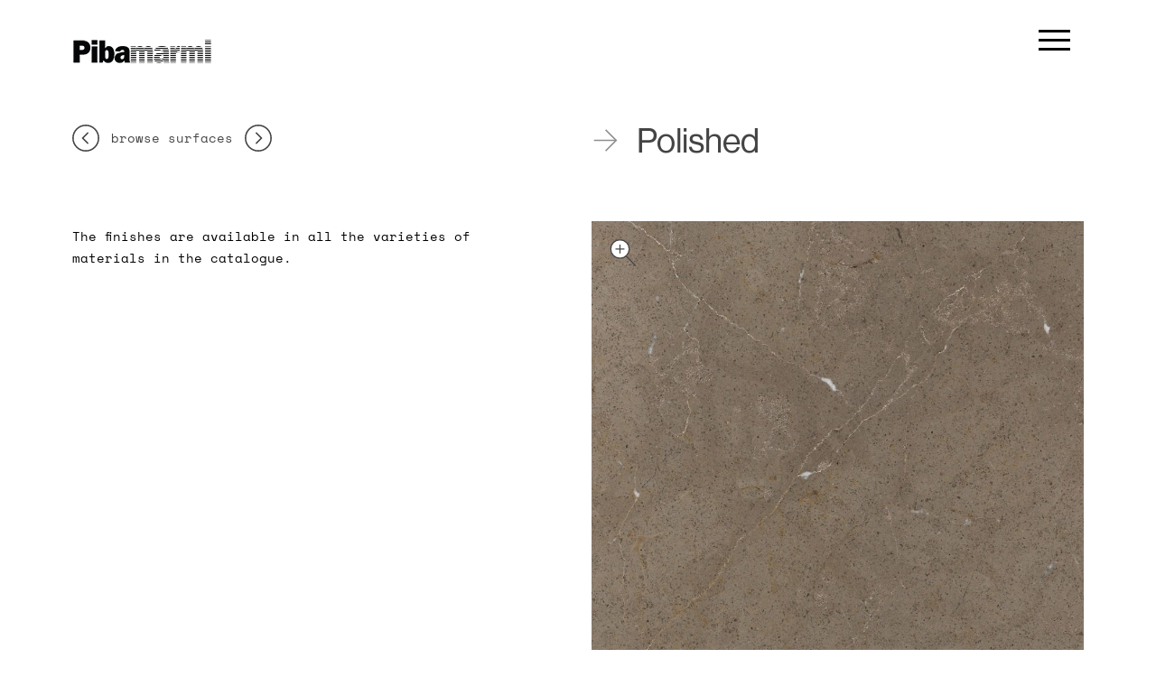

--- FILE ---
content_type: text/html; charset=UTF-8
request_url: https://www.pibamarmi.it/en/_34_1.htm
body_size: 4020
content:
<!doctype html>
<!--[if lt IE 9]><html class="oldie" lang="en"> <![endif]-->
<!--[if gt IE 8]><!--> <html lang="en"> <!--<![endif]-->
<head>
  	<title>Pibamarmi</title>
	<meta charset="UTF-8">
	<meta name="viewport" content="width=device-width, initial-scale=1.0">
	<meta name="description" content="">
	<meta name="keywords" content="">
	<meta name="robots" content="index,follow">

	<link rel="alternate" hreflang="it" href="https://www.pibamarmi.it/it/_34_1.htm" />
	<link rel="alternate" hreflang="en" href="https://www.pibamarmi.it/en/_34_1.htm" />

	<link rel="canonical" href="https://www.pibamarmi.it/en/_34_1.htm"/>

	<link rel="shortcut icon" type="image/x-icon" href="https://www.pibamarmi.it/favicon.png" />
	<link rel="icon" type="image/png" href="https://www.pibamarmi.it/favicon.png" />
	<link rel="stylesheet" href="https://www.pibamarmi.it/web/css/style.php/main.scss?1757622987">
	<link rel="stylesheet" href="https://www.pibamarmi.it/web/css/style.php/async.scss?1757622987" media="print" onload="this.media='all'" >
	<script>var lingua = 'e';</script>	<script>var PS = 'https://www.pibamarmi.it/';</script>	<script>var swiperList = [];</script>
	<meta property="og:title" content="Pibamarmi" />
	<meta property="og:type" content="article" />
	<meta property="og:description" content="" />

	<meta property="og:url" content="https://www.pibamarmi.it/en/_34_1.htm" />
	<meta property="og:locale" content="en" />
	<meta property="twitter:card" content="summary_large_image" />  <link rel="stylesheet" href="https://www.pibamarmi.it/web/css/easyzoom.css" />
</head>

<body class="page-surfacesDetail">

    <header class="header container-fluid header-type-a">
    <div class="row main-menu-row">
        <div class="col-8 col-sm-6 col-md-2 col-lg-2 logo-container"><a href="https://www.pibamarmi.it/en"></a></div>
        <div class="col-12 d-none d-md-block col-md-9 col-lg-9 no-padding">

            <div class="col-12 col-md-11 breadcrumb-container">
                <div class="row">
                    <!-- <div class="col-6 offset-6 no-padding">  -->
                    <div class="col-12 text-center no-padding"> 
                         
                    </div>
                </div>
            </div>
            <div class="menu-container">
                <div class="row">
                    <div class="col-3 offset-1 menu-list">
                        <span class="hasBorderTop">products</span>
                        
<ul class="main-nav">
	<li class="m3"><a  href="https://www.pibamarmi.it/en/collections_3.htm" >collections</a></li>
	<li class="m5 active"><a  href="https://www.pibamarmi.it/en/products-catalogue_5.htm" >catalogue</a></li>
	<li class="m72"><a  href="https://www.pibamarmi.it/en/acid-shield_72.htm" >acid shield</a></li>
</ul>
                    </div>

                    <div class="col-3 menu-list">
                        <span class="hasBorderTop">communication</span>
                        
<ul class="main-nav">
	<li class="m7"><a  href="https://www.pibamarmi.it/en/news_7.htm" >news</a></li>
	<li class="m31"><a  href="https://www.pibamarmi.it/en/press-area_31.htm" >press review</a></li>
</ul>
                    </div>

                    <div class="col-3 menu-list">
                        <span class="hasBorderTop">projects</span>
                        
<ul class="main-nav">
	<li class="m6"><a  href="https://www.pibamarmi.it/en/exhibition-projects_6.htm" >exhibition projects</a></li>
	<li class="m65"><a  href="https://www.pibamarmi.it/en/publications_65.htm" >publications</a></li>
</ul>
                    </div>

                    <div class="col-2 menu-list">
                        <span class="hasBorderTop">language</span>
                        <!-- <div class="lang-trigger"></div> -->
                        <ul class="lang-list">
                        <li><a class="lang-item" href="https://www.pibamarmi.it/it/_34_1.htm"><span class="name"> Ita</span></a></li><li><div class="lang-item active"><span class="name"> Eng</span></div></li>                        </ul>
                    </div>
                </div>
                <div class="row row2">
                    <div class="col-3 offset-1 menu-list">
                        <span class="hasBorderTop no-padding"></span>
                    
<ul class="main-nav">
	<li class="m2"><a  href="https://www.pibamarmi.it/en/company-vision_2.htm" >company</a></li>
</ul>
                    </div>

                    <div class="col-3 menu-list">
                    <span class="hasBorderTop no-padding"></span>
                    
<ul class="main-nav">
	<li class="m4"><a  href="https://www.pibamarmi.it/en/pibamarmi-designers_4.htm" >designers</a></li>
</ul>
                    </div>

                    <div class="col-3 menu-list">
                    <span class="hasBorderTop no-padding"></span>
                    <ul class="main-nav">
                        <li class="m114"><a href="https://www.pibamarmi.it/en/shop/collections.htm">online shop</a></li>
                    </ul>

                    </div>

                    <div class="col-2 menu-list">
                    
<ul class="main-nav">
	<li class="m10"><a  href="https://www.pibamarmi.it/en/contacts_10.htm" >contacts</a></li>
</ul>
                    
<ul class="second-nav">
	<li class="m84"><a  href="https://www.pibamarmi.it/en/m83/m84_84.htm" >credits</a></li>
	<li class="m85"><a  href="https://www.pibamarmi.it/en/about-cookies.htm" >cookies</a></li>
	<li class="m117"><a  href="https://www.pibamarmi.it/en/shop/collections.htm" >online shop</a></li>
</ul>
                    </div>
                </div>
            </div>
        </div>
        <div class="col-4 d-none d-md-block col-md-1 col-lg-1 menu-trigger">
<!--            <div class="lang-trigger"></div>-->
            <button class="hamburger hamburger--spring" type="button">
              <span class="hamburger-box">
                <span class="hamburger-inner"></span>
              </span>
            </button>
        </div>

        <div class="col-4 col-sm-6 d-md-none menu-trigger-xs">
            <button class="hamburger hamburger--spring" type="button">
              <span class="hamburger-box">
                <span class="hamburger-inner"></span>
              </span>
            </button>
        </div>
    </div>
<!--
    <div class="row flex-vertical-center lang-menu-row">
        
                  
    </div>
-->
<!--
    <div class="row menu-row">
        <div class="row">
                
        </div>
    </div>

-->    
    
    <!-- <div class="row flex-vertical-center header-xs-row">
        <div class="col-6 logo-container"><a href="https://www.pibamarmi.it/en"></a></div>
        <div class="col-6 menu-xs-trigger">
            <button class="hamburger hamburger-spring" type="button">
              <span class="hamburger-box">
                <span class="hamburger-inner"></span>
              </span>
            </button>
        </div>
    </div> -->
    
     <div class="row flex-vertical-center menu-xs-row">
        <div class="col-12">
            <!-- <span class="font-dim1-bold">Change languages</span><br> -->
            <!-- <div class="lang-trigger"></div> -->
            <div class="lang-menu-xs">
                <a class="lang-item" href="https://www.pibamarmi.it/it/_34_1.htm"><span class="name"> Ita</span></a><div class="lang-item active"><span class="name"> Eng</span></div>            </div>
        </div>
        <div class="col-12 menu-container">
            <div class="col-12 menu-list">
                <span class="hasBorderTop">products</span>
                
<ul class="main-nav">
	<li class="m3"><a  href="https://www.pibamarmi.it/en/collections_3.htm" >collections</a></li>
	<li class="m5 active"><a  href="https://www.pibamarmi.it/en/products-catalogue_5.htm" >catalogue</a></li>
	<li class="m72"><a  href="https://www.pibamarmi.it/en/acid-shield_72.htm" >acid shield</a></li>
</ul>
            
                <span class="hasBorderTop">communication</span>
                
<ul class="main-nav">
	<li class="m7"><a  href="https://www.pibamarmi.it/en/news_7.htm" >news</a></li>
	<li class="m31"><a  href="https://www.pibamarmi.it/en/press-area_31.htm" >press review</a></li>
</ul>
            
                <span class="hasBorderTop">projects</span>
                
<ul class="main-nav">
	<li class="m6"><a  href="https://www.pibamarmi.it/en/exhibition-projects_6.htm" >exhibition projects</a></li>
	<li class="m65"><a  href="https://www.pibamarmi.it/en/publications_65.htm" >publications</a></li>
</ul>

                <span class="hasBorderTop noContent"></span>
                
<ul class="main-nav">
	<li class="m2"><a  href="https://www.pibamarmi.it/en/company-vision_2.htm" >company</a></li>
</ul>

                <span class="hasBorderTop noContent"></span>
                
<ul class="main-nav">
	<li class="m4"><a  href="https://www.pibamarmi.it/en/pibamarmi-designers_4.htm" >designers</a></li>
</ul>

                <span class="hasBorderTop noContent"></span>
                <ul class="main-nav">
                    <li class="m114"><a href="https://www.pibamarmi.it/en/shop/collections.htm">online shop</a></li>
                </ul>

                <span class="hasBorderTop noContent"></span>
                
<ul class="main-nav">
	<li class="m10"><a  href="https://www.pibamarmi.it/en/contacts_10.htm" >contacts</a></li>
</ul>

                <span class="hasBorderTop"></span>
                
<ul class="main-nav">
	<li class="m84"><a  href="https://www.pibamarmi.it/en/m83/m84_84.htm" >credits</a></li>
	<li class="m85"><a  href="https://www.pibamarmi.it/en/about-cookies.htm" >cookies</a></li>
	<li class="m117"><a  href="https://www.pibamarmi.it/en/shop/collections.htm" >online shop</a></li>
</ul>
   
                             
            </div>
            
            

        </div>
    </div> 
    
</header>
    <div class="content">
        <div class="container-fluid maxWidthContent">


           <div class="pm-row">
              <div class="row justify-content-between mod-text-1b no-background padding-3-top padding-1-bottom">
                  <div class="col-12 col-md-6">
                       <div class="cnt-control-page padding-3-bottom">
                          <a href="https://www.pibamarmi.it/en/_34_15.htm" class="d-inline-block align-middle btn-control-page act-prev"></a>                          <p class="d-inline-block align-middle fontMono-dim1-regular color-darkgray text-left mb-0">browse surfaces</p>
                          <a href="https://www.pibamarmi.it/en/_34_3.htm" class="d-inline-block align-middle btn-control-page act-next"></a>                      </div>
                  </div>

                  <div class="col-12 col-md-6">
                    <h1 class="titleArrow Arrow-dim-2 fontSans-dim4-regular color-darkgray mb-0" >Polished</h1>
                  </div>
              </div>
          </div><!-- end row -->  

                    <div class="pm-row">
              <div class="row justify-content-between align-items-start block-id37 mod-left-6  no-background padding-1-top padding-1-bottom">
                <div class="col-12 col-md-5 order-2 order-md-1">
                    <h2 class="fontSans-dim3-regular no-color mb-0 padding-2-bottom" ></h2>
                    <h3 class="title  fontMono-dim1-regular no-color mb-0" >The finishes are available in all the varieties of materials in the catalogue.</h3>
                </div>
                <div class="col-12 col-md-6 order-1 order-md-2 img-container">

                  <div class="preview-container">
                   
                    <div class="content-ImgZoom click-ImgZoom-hidden">
                      <div class="imgzoom-hidden-img">
                        <img src="https://www.pibamarmi.it/media/formato1/img_1141.jpg" data-lowres-src="https://www.pibamarmi.it/media/formato3/img_1141.jpg"  data-mobile-highres-src="https://www.pibamarmi.it/media/formato2/img_1141.jpg"  data-mobile-src="https://www.pibamarmi.it/media/formato1/img_1141.jpg"  data-highres-src="https://www.pibamarmi.it/media/formato4/img_1141.jpg"  data-uselazy="true"  alt="Polished" title="Polished" />
                      </div>

                      <div class="easyzoom easyzoom--overlay content-zoom">
                        <a href="https://www.pibamarmi.it/media/formato4/img_1142.jpg">
                          <img src="https://www.pibamarmi.it/media/formato1/img_1141.jpg" data-lowres-src="https://www.pibamarmi.it/media/formato3/img_1141.jpg"  data-mobile-highres-src="https://www.pibamarmi.it/media/formato2/img_1141.jpg"  data-mobile-src="https://www.pibamarmi.it/media/formato1/img_1141.jpg"  data-highres-src="https://www.pibamarmi.it/media/formato4/img_1141.jpg"  data-uselazy="true"  alt="Polished" title="Polished" />
                        </a>
                      </div>
                    </div>
                    
                  </div>
                    <!--
                  <img src="https://www.pibamarmi.it/media/formato1/img_1141.jpg" data-lowres-src="https://www.pibamarmi.it/media/formato3/img_1141.jpg"  data-mobile-highres-src="https://www.pibamarmi.it/media/formato2/img_1141.jpg"  data-mobile-src="https://www.pibamarmi.it/media/formato1/img_1141.jpg"  data-highres-src="https://www.pibamarmi.it/media/formato4/img_1141.jpg"  data-uselazy="true"  alt="Polished" title="Polished" />

                  -->
                </div>


              </div>
          </div><!-- end row -->

           <div class="pm-row" >
              <div class="row justify-content-between block-id39 mod-text-1b  no-background padding-3-top padding-1-bottom">

                  <div class="col-12"><p class="fontSans-dim4-regular color-darkgray text-left mb-0" >other surfaces</p></div>
              </div>
          </div><!-- end row -->


          <div class="pm-row">
                <div class="row">
                    <div class="col-12 d-flex flex-wrap temp-mod-gallery-8">

                      
                        <a class="photo-gallery gallery-8" href="https://www.pibamarmi.it/en/_34_15.htm">
                            <p class="fontMono-dim1-regular no-color mb-0">Slash</p>
                            <img src="https://www.pibamarmi.it/media/formato2/img_1165.jpg" alt="Slash" title="Slash" />
                        </a>
                       
                       
                        <a class="photo-gallery gallery-8" href="https://www.pibamarmi.it/en/_34_1.htm">
                            <p class="fontMono-dim1-regular no-color mb-0">Polished</p>
                            <img src="https://www.pibamarmi.it/media/formato2/img_1141.jpg" alt="Polished" title="Polished" />
                        </a>
                       
                       
                        <a class="photo-gallery gallery-8" href="https://www.pibamarmi.it/en/_34_3.htm">
                            <p class="fontMono-dim1-regular no-color mb-0">Patinated</p>
                            <img src="https://www.pibamarmi.it/media/formato2/img_1151.jpg" alt="Patinated" title="Patinated" />
                        </a>
                       
                       
                        <a class="photo-gallery gallery-8" href="https://www.pibamarmi.it/en/_34_2.htm">
                            <p class="fontMono-dim1-regular no-color mb-0">Rolled End</p>
                            <img src="https://www.pibamarmi.it/media/formato2/img_1159.jpg" alt="Rolled End" title="Rolled End" />
                        </a>
                       
                       
                        <a class="photo-gallery gallery-8" href="https://www.pibamarmi.it/en/_34_4.htm">
                            <p class="fontMono-dim1-regular no-color mb-0">Bushhammered</p>
                            <img src="https://www.pibamarmi.it/media/formato2/img_1139.jpg" alt="Bushhammered" title="Bushhammered" />
                        </a>
                       
                       
                        <a class="photo-gallery gallery-8" href="https://www.pibamarmi.it/en/_34_11.htm">
                            <p class="fontMono-dim1-regular no-color mb-0">Random</p>
                            <img src="https://www.pibamarmi.it/media/formato2/img_1153.jpg" alt="Random" title="Random" />
                        </a>
                       
                       
                        <a class="photo-gallery gallery-8" href="https://www.pibamarmi.it/en/_34_7.htm">
                            <p class="fontMono-dim1-regular no-color mb-0">Velvet</p>
                            <img src="https://www.pibamarmi.it/media/formato2/img_1163.jpg" alt="Velvet" title="Velvet" />
                        </a>
                       
                       
                        <a class="photo-gallery gallery-8" href="https://www.pibamarmi.it/en/_34_5.htm">
                            <p class="fontMono-dim1-regular no-color mb-0">Raw Silk</p>
                            <img src="https://www.pibamarmi.it/media/formato2/img_1161.jpg" alt="Raw Silk" title="Raw Silk" />
                        </a>
                       
                       
                        <a class="photo-gallery gallery-8" href="https://www.pibamarmi.it/en/_34_6.htm">
                            <p class="fontMono-dim1-regular no-color mb-0">Rigatino</p>
                            <img src="https://www.pibamarmi.it/media/formato2/img_1155.jpg" alt="Rigatino" title="Rigatino" />
                        </a>
                       
                       
                        <a class="photo-gallery gallery-8" href="https://www.pibamarmi.it/en/_34_8.htm">
                            <p class="fontMono-dim1-regular no-color mb-0">Striped</p>
                            <img src="https://www.pibamarmi.it/media/formato2/img_1157.jpg" alt="Striped" title="Striped" />
                        </a>
                       
                       
                        <a class="photo-gallery gallery-8" href="https://www.pibamarmi.it/en/_34_9.htm">
                            <p class="fontMono-dim1-regular no-color mb-0">Canaletto</p>
                            <img src="https://www.pibamarmi.it/media/formato2/img_1143.jpg" alt="Canaletto" title="Canaletto" />
                        </a>
                       
                       
                        <a class="photo-gallery gallery-8" href="https://www.pibamarmi.it/en/_34_10.htm">
                            <p class="fontMono-dim1-regular no-color mb-0">Filato</p>
                            <img src="https://www.pibamarmi.it/media/formato2/img_1147.jpg" alt="Filato" title="Filato" />
                        </a>
                       
                       
                        <a class="photo-gallery gallery-8" href="https://www.pibamarmi.it/en/_34_16.htm">
                            <p class="fontMono-dim1-regular no-color mb-0">Corteccia</p>
                            <img src="https://www.pibamarmi.it/media/formato2/img_1167.jpg" alt="Corteccia" title="Corteccia" />
                        </a>
                       
                       
                        <a class="photo-gallery gallery-8" href="https://www.pibamarmi.it/en/_34_14.htm">
                            <p class="fontMono-dim1-regular no-color mb-0">Nero Rigato</p>
                            <img src="https://www.pibamarmi.it/media/formato2/img_1149.jpg" alt="Nero Rigato" title="Nero Rigato" />
                        </a>
                       
                                           </div>
                </div>
            </div><!-- end row -->



        </div>
    </div>

    
<div class="footer container-fluid">
    <div class="row align-items-center justify-content-between"> 
        <div class="col-6 col-md-5">
<ul class="footer-nav">
	<li class="m84"><a  href="https://www.pibamarmi.it/en/m83/m84_84.htm" >credits</a></li>
	<li class="m85"><a  href="https://www.pibamarmi.it/en/about-cookies.htm" >cookies</a></li>
	<li class="m117"><a  href="https://www.pibamarmi.it/en/shop/collections.htm" >online shop</a></li>
</ul>
</div>
            </div>
</div>
    
<script src="https://www.pibamarmi.it/web/js/vendor/jquery.min.js"></script>
<!--<script src="web/js/vendor/slick.min.js"></script>-->
<script src="https://www.pibamarmi.it/web/js/main.js?v=1.10"></script>
<!--<script src="web/js/modules.js?v=1.1"></script>-->
<script src="https://www.pibamarmi.it/web/js/vendor/blazy.min.js"></script>
<script src="https://www.pibamarmi.it/web/js/vendor/jquery.viewportchecker.min.js"></script>
<script src="https://www.pibamarmi.it/web/js/vendor/viewport-animate.js?v=1.0"></script>


<!--<script src="https://www.pibamarmi.it/web/js/vendor/bootstrap_modal.js"></script>-->
<!--<script src="https://www.pibamarmi.it/web/js/sv_cookie.js"></script>-->
<!-- <script>svCookiesWarning.init({url: 'https://www.pibamarmi.it/en/about-cookies.htm'});</script> -->

<!-- <script src="https://www.pibamarmi.it/web/inc/svcookies/svcookies.js?v=6"></script> -->



<script>SVcookiesResponse = false; SVcookiesValues = [true,false,false,false]; SVcookiesCat = ["necessary","preferences","statistics","marketing"];</script>
<script defer src="https://www.pibamarmi.it/web/inc/svcookies/svcookies.js"></script>

<!-- <script>
  (function(i,s,o,g,r,a,m){i['GoogleAnalyticsObject']=r;i[r]=i[r]||function(){
  (i[r].q=i[r].q||[]).push(arguments)},i[r].l=1*new Date();a=s.createElement(o),
  m=s.getElementsByTagName(o)[0];a.async=1;a.src=g;m.parentNode.insertBefore(a,m)
  })(window,document,'script','//www.google-analytics.com/analytics.js','ga');
  ga('create', '', 'auto');
  ga('set', 'anonymizeIp', true);
  ga('send', 'pageview');
</script> -->
<script>

    
</script>

<script src="https://www.pibamarmi.it/web/js/easyzoom.js"></script>
<script>
	// Instantiate EasyZoom instances
	var $easyzoom = $('.easyzoom').easyZoom();

	// Setup thumbnails example
	var api1 = $easyzoom.filter('.easyzoom--with-thumbnails').data('easyZoom');

	$('.thumbnails').on('click', 'a', function(e) {
		var $this = $(this);

		e.preventDefault();

		// Use EasyZoom's `swap` method
		api1.swap($this.data('standard'), $this.attr('href'));
	});

	// Setup toggles example
	var api2 = $easyzoom.filter('.easyzoom--with-toggle').data('easyZoom');

	$('.toggle').on('click', function() {
		var $this = $(this);

		if ($this.data("active") === true) {
			$this.text("Switch on").data("active", false);
			api2.teardown();
		} else {
			$this.text("Switch off").data("active", true);
			api2._init();
		}
	});

  function calc_height_zoom() {
    height_info = $('.imgzoom-hidden-img').height(),
    height_info_px = height_info+'px';
    $('.click-ImgZoom-hidden .easyzoom').css('height', height_info_px);
    $('.click-ImgZoom-hidden').css('height', height_info_px);
  }

  $( window ).load(function() {
    calc_height_zoom();
  });

  $( window ).resize(function() {
    calc_height_zoom();
  });
  

	$('.click-ImgZoom-hidden').on('click', function (e) {
		$('.imgzoom-hidden-img').addClass('hidden');
    //easyzoom
    $('.click-ImgZoom-hidden .easyzoom').addClass('focus');
	});

	$('.click-ImgZoom-hidden').on('mouseleave', function (e) {
		$('.imgzoom-hidden-img').removeClass('hidden');
    $('.click-ImgZoom-hidden .easyzoom').removeClass('focus');
	});


	function is_touch_enabled() {
		return ( 'ontouchstart' in window ) ||
				( navigator.maxTouchPoints > 0 ) ||
				( navigator.msMaxTouchPoints > 0 );
	}

	if( is_touch_enabled() ) {
		$(function() {
			$('.click-action-hidden-image .hidden-img').css('display','none');
		});
	}
</script>
</body>
</html>

--- FILE ---
content_type: image/svg+xml
request_url: https://www.pibamarmi.it/media/assets/freccia_elenco.svg
body_size: 404
content:
<?xml version="1.0" encoding="utf-8"?>
<!-- Generator: Adobe Illustrator 25.2.1, SVG Export Plug-In . SVG Version: 6.00 Build 0)  -->
<svg version="1.1" id="Livello_1" xmlns="http://www.w3.org/2000/svg" xmlns:xlink="http://www.w3.org/1999/xlink" x="0px" y="0px"
	 viewBox="0 0 28.4 28.4" style="enable-background:new 0 0 28.4 28.4;" xml:space="preserve">
<style type="text/css">
	.st0{fill:none;stroke:#8E8E8E;stroke-miterlimit:10;}
</style>
<g id="Livello_1_1_">
</g>
<g>
	<polyline class="st0" points="14.6,6.8 22,14.2 14.6,21.6 	"/>
	<line class="st0" x1="22" y1="14.2" x2="6.4" y2="14.2"/>
</g>
</svg>


--- FILE ---
content_type: image/svg+xml
request_url: https://www.pibamarmi.it/media/assets/freccia_indietro_link.svg
body_size: 454
content:
<?xml version="1.0" encoding="utf-8"?>
<!-- Generator: Adobe Illustrator 25.2.1, SVG Export Plug-In . SVG Version: 6.00 Build 0)  -->
<svg version="1.1" xmlns="http://www.w3.org/2000/svg" xmlns:xlink="http://www.w3.org/1999/xlink" x="0px" y="0px"
	 viewBox="0 0 28.4 28.4" style="enable-background:new 0 0 28.4 28.4;" xml:space="preserve">
<style type="text/css">
	.st0{fill:none;stroke:#444444;stroke-width:1.5;stroke-linecap:round;stroke-linejoin:round;stroke-miterlimit:10;}
	.st1{fill:none;stroke:#444444;stroke-width:1.5;stroke-linejoin:round;stroke-miterlimit:10;}
</style>
<g id="Livello_1">
</g>
<g id="_x3C_Livello_x3E_">
	<g>
		<g>
			<polyline class="st0" points="16.2,19.6 10.8,14.2 16.2,8.8 			"/>
			<circle class="st1" cx="14.2" cy="14.2" r="13.4"/>
		</g>
	</g>
</g>
</svg>


--- FILE ---
content_type: application/javascript
request_url: https://www.pibamarmi.it/web/js/vendor/viewport-animate.js?v=1.0
body_size: 1256
content:
// Viewport Checker Animate JS [CUSTOMIZED]
// jQuery Viewport Checker + Animate CSS
// Begin jQuery Viewport Checker + Animate CSS
jQuery(document).ready(function($) {
  // Define Animation Objects
//  var animations = [
//    {className: '.vpa-bounce', animationClass: 'bounce', hideFirst: false },
//    {className: '.vpa-flash', animationClass: 'flash', hideFirst: false },
//    {className: '.vpa-pulse', animationClass: 'pulse', hideFirst: false },
//    {className: '.vpa-rubber-band', animationClass: 'rubberBand', hideFirst: false },
//    {className: '.vpa-shake', animationClass: 'shake', hideFirst: false },
//    {className: '.vpa-swing', animationClass: 'swing', hideFirst: false },
//    {className: '.vpa-tada', animationClass: 'tada', hideFirst: false },
//    {className: '.vpa-wobble', animationClass: 'wobble', hideFirst: false },
//    {className: '.vpa-jello', animationClass: 'jello', hideFirst: false },
//    {className: '.bounce-in', animationClass: 'bounceIn', hideFirst: true },
//    {className: '.bounce-in-left', animationClass: 'bounceInLeft', hideFirst: true },
//    {className: '.bounce-in-right', animationClass: 'bounceInRight', hideFirst: true },
//    {className: '.bounce-in-down', animationClass: 'bounceInDown', hideFirst: true },
//    {className: '.bounce-in-up', animationClass: 'bounceInUp', hideFirst: true },
//    {className: '.bounce-out', animationClass: 'bounceOut', hideFirst: false },
//    {className: '.bounce-out-left', animationClass: 'bounceOutLeft', hideFirst: false },
//    {className: '.bounce-out-right', animationClass: 'bounceOutRight', hideFirst: false },
//    {className: '.bounce-out-down', animationClass: 'bounceOutDown', hideFirst: false },
//    {className: '.bounce-out-up', animationClass: 'bounceOutUp', hideFirst: false },
//    {className: '.fade-in', animationClass: 'fadeIn', hideFirst: true },
//    {className: '.fade-in-left', animationClass: 'fadeInLeft', hideFirst: true },
//    {className: '.fade-in-right', animationClass: 'fadeInRight', hideFirst: true },
//    {className: '.fade-in-up', animationClass: 'fadeInUp', hideFirst: true },
//    {className: '.fade-in-down', animationClass: 'fadeInDown', hideFirst: true },
//    {className: '.fade-in-left-big', animationClass: 'fadeInLeftBig', hideFirst: true },
//    {className: '.fade-in-right-big', animationClass: 'fadeInRightBig', hideFirst: true },
//    {className: '.fade-in-down-big', animationClass: 'fadeInDownBig', hideFirst: true },
//    {className: '.fade-in-up-big', animationClass: 'fadeInUpBig', hideFirst: true },
//    {className: '.fade-out', animationClass: 'fadeOut', hideFirst: false },
//    {className: '.fade-out-left', animationClass: 'fadeOutLeft', hideFirst: false },
//    {className: '.fade-out-right', animationClass: 'fadeOutRight', hideFirst: false },
//    {className: '.fade-out-up', animationClass: 'fadeOutUp', hideFirst: false },
//    {className: '.fade-out-down', animationClass: 'fadeOutDown', hideFirst: false },
//    {className: '.fade-out-left-big', animationClass: 'fadeOutLeftBig', hideFirst: false },
//    {className: '.fade-out-right-big', animationClass: 'fadeOutRightBig', hideFirst: false },
//    {className: '.fade-out-down-big', animationClass: 'fadeOutDownBig', hideFirst: false },
//    {className: '.fade-out-up-big', animationClass: 'fadeOutUpBig', hideFirst: false },
//    {className: '.vpa-flip', animationClass: 'flip', hideFirst: false },
//    {className: '.flip-in-x', animationClass: 'flipInX', hideFirst: true },
//    {className: '.flip-in-y', animationClass: 'flipInY', hideFirst: true },
//    {className: '.flip-out-x', animationClass: 'flipOutX', hideFirst: false },
//    {className: '.flip-out-y', animationClass: 'flipOutY', hideFirst: false },
//    {className: '.light-speed-in', animationClass: 'lightSpeedIn', hideFirst: true},
//    {className: '.light-speed-out', animationClass: 'lightSpeedOut', hideFirst: false },
//    {className: '.rotate-in', animationClass: 'rotateIn', hideFirst: true },
//    {className: '.rotate-in-down-left', animationClass: 'rotateInDownLeft', hideFirst: true },
//    {className: '.rotate-in-down-right', animationClass: 'rotateInDownRight', hideFirst: true },
//    {className: '.rotate-in-up-left', animationClass: 'rotateInUpLeft', hideFirst: true },
//    {className: '.rotate-in-up-right', animationClass: 'rotateInUpRight', hideFirst: true },
//    {className: '.rotate-out', animationClass: 'rotateOut', hideFirst: false },
//    {className: '.rotate-out-down-left', animationClass: 'rotateOutDownLeft', hideFirst: false },
//    {className: '.rotate-out-down-right', animationClass: 'rotateOutDownRight', hideFirst: false },
//    {className: '.rotate-out-up-left', animationClass: 'rotateOutUpLeft', hideFirst: false },
//    {className: '.rotate-out-up-right', animationClass: 'rotateOutUpRight', hideFirst: false },
//    {className: '.slide-in-left', animationClass: 'slideInLeft', hideFirst: true },
//    {className: '.slide-in-right', animationClass: 'slideInRight', hideFirst: true },
//    {className: '.slide-in-down', animationClass: 'slideInDown', hideFirst: true },
//    {className: '.slide-in-up', animationClass: 'slideInUp', hideFirst: true },
//    {className: '.slide-out-left', animationClass: 'slideOutLeft', hideFirst: false },
//    {className: '.slide-out-right', animationClass: 'slideOutRight', hideFirst: false },
//    {className: '.slide-out-down', animationClass: 'slideOutDown', hideFirst: false },
//    {className: '.slide-out-up', animationClass: 'slideOutUp', hideFirst: false },
//    {className: '.zoom-in', animationClass: 'zoomIn', hideFirst: true },
//    {className: '.zoom-in-left', animationClass: 'zoomInLeft', hideFirst: true },
//    {className: '.zoom-in-right', animationClass: 'zoomInRight', hideFirst: true },
//    {className: '.zoom-in-down', animationClass: 'zoomInDown', hideFirst: true },
//    {className: '.zoom-in-up', animationClass: 'zoomInUp', hideFirst: true },
//    {className: '.zoom-out', animationClass: 'zoomOut', hideFirst: false },
//    {className: '.zoom-out-left', animationClass: 'zoomOutLeft', hideFirst: false },
//    {className: '.zoom-out-right', animationClass: 'zoomOutRight', hideFirst: false },
//    {className: '.zoom-out-down', animationClass: 'zoomOutDown', hideFirst: false },
//    {className: '.zoom-out-up', animationClass: 'zoomOutUp', hideFirst: false },
//    {className: '.vpa-hinge', animationClass: 'hinge', hideFirst: false },
//    {className: '.roll-in', animationClass: 'rollIn', hideFirst: true },
//    {className: '.roll-out', animationClass: 'rollOut', hideFirst: false },
//    {className: '.jack-in-the-box', animationClass: 'jackInTheBox', hideFirst: true }
//  ];
    
    var animations = [
    {className: '.fade-in', animationClass: 'fadeIn', hideFirst: true },
    {className: '.fade-in-left', animationClass: 'fadeInLeft', hideFirst: true },
    {className: '.fade-in-right', animationClass: 'fadeInRight', hideFirst: true },
    {className: '.fade-in-up', animationClass: 'fadeInUp', hideFirst: true },
    {className: '.fade-in-down', animationClass: 'fadeInDown', hideFirst: true },
    {className: '.slide-in-left', animationClass: 'slideInLeft', hideFirst: true },
    {className: '.slide-in-right', animationClass: 'slideInRight', hideFirst: true },
    {className: '.slide-in-down', animationClass: 'slideInDown', hideFirst: true },
    {className: '.slide-in-up', animationClass: 'slideInUp', hideFirst: true },
    {className: '.zoom-in', animationClass: 'zoomIn', hideFirst: true },
  ];

  // BEGIN jQUERY VIEWPORT CHECKER + ANIMATE JS Tasks

  // Define the Viewport Checker Animate Function
  function viewportAnimate(animations) {
    $.each(animations, function(i, v) {
      // Define Hider Class
      var hideChecker = v.hideFirst;
      var hidden;
      // If Hider = True then Set Hidden Class
      if(hideChecker == true) {hidden = "invisible";} else {hidden = "";}
      // Set jQuery Viewport Checker Based on Animation Child Object Config Settings
      $(v.className).addClass(hidden).viewportChecker({
        classToAdd: 'animated visible '+v.animationClass,
//        offset: 200,
        repeat: false
      });
    }); // end for loop
  } // end Viewport Checker Animate Function

  // Execute the Viewport Checker Animate Function
  viewportAnimate(animations);
});

--- FILE ---
content_type: image/svg+xml
request_url: https://www.pibamarmi.it/media/assets/icona_zoom.svg
body_size: 321
content:
<svg id="Livello_1" data-name="Livello 1" xmlns="http://www.w3.org/2000/svg" width="28.4" height="28.4" viewBox="0 0 28.4 28.4"><defs><style>.cls-1{fill:#fff;stroke-linejoin:round;}.cls-1,.cls-2{stroke:#444;stroke-width:1.17px;}.cls-2{fill:none;stroke-miterlimit:10;}</style></defs><ellipse class="cls-1" cx="10.86" cy="10.31" rx="9.65" ry="9.6"/><line class="cls-2" x1="27.36" y1="27.86" x2="16.96" y2="17.52"/><line class="cls-2" x1="6.17" y1="10.31" x2="15.56" y2="10.31"/><line class="cls-2" x1="10.86" y1="14.98" x2="10.86" y2="5.64"/></svg>

--- FILE ---
content_type: image/svg+xml
request_url: https://www.pibamarmi.it/media/assets/freccia_avanti_link.svg
body_size: 456
content:
<?xml version="1.0" encoding="utf-8"?>
<!-- Generator: Adobe Illustrator 25.2.1, SVG Export Plug-In . SVG Version: 6.00 Build 0)  -->
<svg version="1.1" xmlns="http://www.w3.org/2000/svg" xmlns:xlink="http://www.w3.org/1999/xlink" x="0px" y="0px"
	 viewBox="0 0 28.4 28.4" style="enable-background:new 0 0 28.4 28.4;" xml:space="preserve">
<style type="text/css">
	.st0{fill:none;stroke:#444444;stroke-width:1.5;stroke-linecap:round;stroke-linejoin:round;stroke-miterlimit:10;}
	.st1{fill:none;stroke:#444444;stroke-width:1.5;stroke-linejoin:round;stroke-miterlimit:10;}
</style>
<g id="Livello_1">
</g>
<g id="_x3C_Livello_x3E_">
	<g>
		<g>
			<polyline class="st0" points="12.2,8.8 17.6,14.2 12.2,19.6 			"/>
			<circle class="st1" cx="14.2" cy="14.2" r="13.4"/>
		</g>
	</g>
</g>
</svg>
